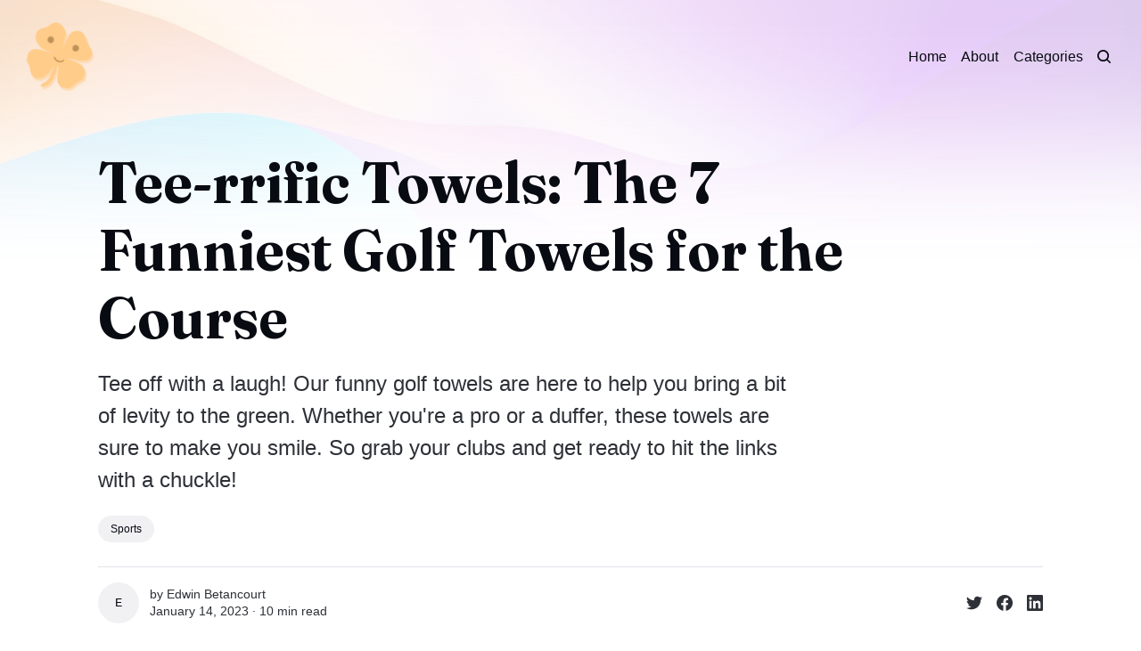

--- FILE ---
content_type: text/html; charset=utf-8
request_url: https://luckslist.com/funny-golf-towels/
body_size: 14571
content:
<!DOCTYPE html>
<html lang="en">
	<head>
		<meta charset="utf-8">
		<meta http-equiv="X-UA-Compatible" content="IE=edge">
		<title>Tee-rrific Towels: The 7 Funniest Golf Towels for the Course</title>
		<meta name="HandheldFriendly" content="True">
		<meta name="viewport" content="width=device-width, initial-scale=1">
		

<link rel="preconnect" href="https://fonts.googleapis.com"> 
<link rel="preconnect" href="https://fonts.gstatic.com" crossorigin>
<link rel="preload" as="style" href="https://fonts.googleapis.com/css2?family=Fraunces:ital,opsz,wght@0,9..144,350;0,9..144,680;1,9..144,350;1,9..144,680&display=swap">
<link rel="stylesheet" href="https://fonts.googleapis.com/css2?family=Fraunces:ital,opsz,wght@0,9..144,350;0,9..144,680;1,9..144,350;1,9..144,680&display=swap">
















		<link rel="stylesheet" type="text/css" href="https://luckslist.com/assets/css/screen.css?v=73d12d1579">
		<style>
:root {
	--font-family-one: 'Fraunces', serif;
	--font-weight-one-light: 350;
	--font-weight-one-bold: 680;
}
</style>

		<script>
		/* getContrast.js
		––––––––––––––––––––––––––––––––––––––––––––––––––––
		Website : vanillajstoolkit.com/helpers/getcontrast/
		Authors : Chris Ferdinandi & Brian Suda
		License : MIT
		–––––––––––––––––––––––––––––––––––––––––––––––––––– */
		function getContrast(t){"use strict";return"#"===t.slice(0,1)&&(t=t.slice(1)),3===t.length&&(t=t.split("").map(function(t){return t+t}).join("")),(299*parseInt(t.substr(0,2),16)+587*parseInt(t.substr(2,2),16)+114*parseInt(t.substr(4,2),16))/1000>=128?"no-white-text":"is-white-text"}
		</script>
		<meta name="description" content="Tee off with a laugh! Our funny golf towels are here to help you bring a bit of levity to the green. Whether you&#x27;re a pro or a duffer, these towels are sure to make you smile. So grab your clubs and get ready to hit the links with a chuckle!">
    <link rel="icon" href="https://luckslist.com/content/images/size/w256h256/2022/10/Luck-1.png" type="image/png">
    <link rel="canonical" href="https://luckslist.com/funny-golf-towels/">
    <meta name="referrer" content="no-referrer-when-downgrade">
    
    <meta property="og:site_name" content="LucksList">
    <meta property="og:type" content="article">
    <meta property="og:title" content="Tee-rrific Towels: The 7 Funniest Golf Towels for the Course">
    <meta property="og:description" content="Tee off with a laugh! Our funny golf towels are here to help you bring a bit of levity to the green. Whether you&#x27;re a pro or a duffer, these towels are sure to make you smile. So grab your clubs and get ready to hit the links with a chuckle!">
    <meta property="og:url" content="https://luckslist.com/funny-golf-towels/">
    <meta property="og:image" content="https://luckslist.com/content/images/size/w1200/2023/01/funny-golf-towel-pic.jpg">
    <meta property="article:published_time" content="2023-01-15T03:02:24.000Z">
    <meta property="article:modified_time" content="2023-01-15T22:17:44.000Z">
    <meta property="article:tag" content="Sports">
    
    <meta property="article:publisher" content="https://www.facebook.com/luckslist">
    <meta name="twitter:card" content="summary_large_image">
    <meta name="twitter:title" content="Tee-rrific Towels: The 7 Funniest Golf Towels for the Course">
    <meta name="twitter:description" content="Tee off with a laugh! Our funny golf towels are here to help you bring a bit of levity to the green. Whether you&#x27;re a pro or a duffer, these towels are sure to make you smile. So grab your clubs and get ready to hit the links with a chuckle!">
    <meta name="twitter:url" content="https://luckslist.com/funny-golf-towels/">
    <meta name="twitter:image" content="https://luckslist.com/content/images/size/w1200/2023/01/funny-golf-towel-pic.jpg">
    <meta name="twitter:label1" content="Written by">
    <meta name="twitter:data1" content="Edwin Betancourt">
    <meta name="twitter:label2" content="Filed under">
    <meta name="twitter:data2" content="Sports">
    <meta name="twitter:site" content="@luckslist">
    <meta property="og:image:width" content="1200">
    <meta property="og:image:height" content="675">
    
    <script type="application/ld+json">
{
    "@context": "https://schema.org",
    "@type": "Article",
    "publisher": {
        "@type": "Organization",
        "name": "LucksList",
        "url": "https://luckslist.com/",
        "logo": {
            "@type": "ImageObject",
            "url": "https://luckslist.com/content/images/2022/10/Luck-2.png",
            "width": 60,
            "height": 60
        }
    },
    "author": {
        "@type": "Person",
        "name": "Edwin Betancourt",
        "url": "https://luckslist.com/author/edwin/",
        "sameAs": []
    },
    "headline": "Tee-rrific Towels: The 7 Funniest Golf Towels for the Course",
    "url": "https://luckslist.com/funny-golf-towels/",
    "datePublished": "2023-01-15T03:02:24.000Z",
    "dateModified": "2023-01-15T22:17:44.000Z",
    "image": {
        "@type": "ImageObject",
        "url": "https://luckslist.com/content/images/size/w1200/2023/01/funny-golf-towel-pic.jpg",
        "width": 1200,
        "height": 675
    },
    "keywords": "Sports",
    "description": "Tee off with a laugh! Our funny golf towels are here to help you bring a bit of levity to the green. Whether you&#x27;re a pro or a duffer, these towels are sure to make you smile. So grab your clubs and get ready to hit the links with a chuckle!",
    "mainEntityOfPage": "https://luckslist.com/funny-golf-towels/"
}
    </script>

    <meta name="generator" content="Ghost 6.12">
    <link rel="alternate" type="application/rss+xml" title="LucksList" href="https://luckslist.com/rss/">
    
    <script defer src="https://cdn.jsdelivr.net/ghost/sodo-search@~1.8/umd/sodo-search.min.js" data-key="93c6ebe5b88e1a13aa737c553f" data-styles="https://cdn.jsdelivr.net/ghost/sodo-search@~1.8/umd/main.css" data-sodo-search="https://luckslist.ghost.io/" data-locale="en" crossorigin="anonymous"></script>
    
    <link href="https://luckslist.com/webmentions/receive/" rel="webmention">
    <script defer src="/public/cards.min.js?v=73d12d1579"></script>
    <link rel="stylesheet" type="text/css" href="/public/cards.min.css?v=73d12d1579">
    <script defer src="/public/ghost-stats.min.js?v=73d12d1579" data-stringify-payload="false" data-datasource="analytics_events" data-storage="localStorage" data-host="https://luckslist.com/.ghost/analytics/api/v1/page_hit"  tb_site_uuid="e1011c0a-e95c-4114-b27d-384af2276483" tb_post_uuid="b116b93f-eb8d-4084-90c5-160cfb7611f7" tb_post_type="post" tb_member_uuid="undefined" tb_member_status="undefined"></script><style>:root {--ghost-accent-color: #ffcc8a;}</style>
    <!-- Global site tag (gtag.js) - Google Analytics -->
<script async src="https://www.googletagmanager.com/gtag/js?id=G-Y574V57RDS"></script>
<script>
  window.dataLayer = window.dataLayer || [];
  function gtag(){dataLayer.push(arguments);}
  gtag('js', new Date());

  gtag('config', 'G-Y574V57RDS');
</script>

<style>
:root {
   --height-logo-header: 80px;
   --height-logo-footer: 80px;
}
</style>
	</head>
	<body class="post-template tag-sports">
		<script>!function(){"use strict";const t=document.body,o=getComputedStyle(t).getPropertyValue("--ghost-accent-color").trim();o&&t.classList.add(getContrast(o))}();</script>
		<div class="global-wrap">
			<div class="global-cover" style="background-image:url(https://images.unsplash.com/photo-1618005182384-a83a8bd57fbe?crop=entropy&cs=tinysrgb&fit=max&fm=jpg&ixid=MnwxMTc3M3wwfDF8c2VhcmNofDIxfHxncmFkaWVudCUyMGJhY2tncm91bmR8ZW58MHx8fHwxNjcwMzQ3NDI4&ixlib=rb-4.0.3&q=80&w=1600)"></div>

			<div class="global-content">
				<header class="header-section">
	<div class="header-wrap">
		<div class="header-logo global-logo is-header">	<a href="https://luckslist.com" class="is-logo"><img src="https://luckslist.com/content/images/2022/10/Luck-2.png" alt="LucksList home"></a>
</div>
		<div class="header-nav">
			<span class="header-search search-open is-mobile" data-ghost-search><svg role="img" viewBox="0 0 24 24" xmlns="http://www.w3.org/2000/svg"><path d="M16.877 18.456l5.01 5.011c.208.197.484.308.771.308a1.118 1.118 0 00.809-1.888l-5.011-5.01c3.233-4.022 2.983-9.923-.746-13.654l-.291-.29a.403.403 0 00-.095-.075C13.307-.77 7.095-.649 3.223 3.223c-3.997 3.998-3.997 10.489 0 14.485 3.731 3.731 9.633 3.981 13.654.748zm-.784-13.617a7.96 7.96 0 010 11.254 7.961 7.961 0 01-11.253 0 7.96 7.96 0 010-11.254 7.961 7.961 0 0111.253 0z"/></svg>
</span>
			<input id="toggle" class="header-checkbox" type="checkbox">
			<label class="header-toggle" for="toggle">
				<span>
					<span class="bar"></span>
					<span class="bar"></span>
					<span class="bar"></span>
				</span>
			</label>
			<nav class="is-right">
<ul>
	<li><a href="https://luckslist.com/">Home</a></li>
	<li><a href="https://luckslist.com/about/">About</a></li>
	<li><a href="https://luckslist.com/categories/">Categories</a></li>
</ul>
<ul>
	<li class="header-search search-open is-desktop" data-ghost-search><svg role="img" viewBox="0 0 24 24" xmlns="http://www.w3.org/2000/svg"><path d="m16.822 18.813 4.798 4.799c.262.248.61.388.972.388.772-.001 1.407-.637 1.407-1.409 0-.361-.139-.709-.387-.971l-4.799-4.797c3.132-4.108 2.822-10.005-.928-13.756l-.007-.007-.278-.278a.6985.6985 0 0 0-.13-.107C13.36-1.017 7.021-.888 3.066 3.067c-4.088 4.089-4.088 10.729 0 14.816 3.752 3.752 9.65 4.063 13.756.93Zm-.965-13.719c2.95 2.953 2.95 7.81 0 10.763-2.953 2.949-7.809 2.949-10.762 0-2.951-2.953-2.951-7.81 0-10.763 2.953-2.95 7.809-2.95 10.762 0Z"/></svg>
</li>
	</ul>
</nav>
		</div>
	</div>

<script type="application/ld+json">
{
  "@context": "https://schema.org",
  "@type": "Organization",
  "name": "LucksList",
  "url": "https://luckslist.com/",
  "logo": "https://luckslist.com/content/images/2022/10/Luck-2.png",
  "sameAs": [
    "https://www.facebook.com/luckslist",
    "https://twitter.com/ghost"
  ]
}
</script>


</header>				<main class="global-main">
					<progress class="post-progress"></progress>
<article class="post-section is-sidebar">
	<div class="post-header">
	<div class="post-header-wrap global-padding">
		<div class="post-header-content">
			
			<h1 class="post-title global-title">Tee-rrific Towels: The 7 Funniest Golf Towels for the Course</h1>
			<p class="post-excerpt global-excerpt">Tee off with a laugh! Our funny golf towels are here to help you bring a bit of levity to the green. Whether you&#x27;re a pro or a duffer, these towels are sure to make you smile. So grab your clubs and get ready to hit the links with a chuckle!</p>
			<div class="post-tags global-tags"><a href="/tag/sports/">Sports</a></div>
			<div class="post-meta-wrap">
				<div class="global-meta is-full-meta is-post">
	<div class="global-meta-wrap">
		<div>
			<div class="global-meta-avatar">
				<a href="/author/edwin/" class="global-link" title="Edwin Betancourt"></a>
				<span>Edwin Betancourt</span>
			</div>
		</div>
	</div>
	<div class="global-meta-content">
		<div>
			by
			<a href="/author/edwin/">Edwin Betancourt</a>
		</div>
		<time datetime="2023-01-14"><span>January 14, 2023 ∙ </span>10 min read</time>
	</div>
</div>
					<div class="post-share-wrap">
		<a href="https://twitter.com/intent/tweet?text=Tee-rrific%20Towels%3A%20The%207%20Funniest%20Golf%20Towels%20for%20the%20Course&amp;url=https://luckslist.com/funny-golf-towels/" target="_blank" rel="noopener" aria-label="Share on Twitter"><svg role="img" viewBox="0 0 24 24" xmlns="http://www.w3.org/2000/svg"><path d="M23.954 4.569c-.885.389-1.83.654-2.825.775 1.014-.611 1.794-1.574 2.163-2.723-.951.555-2.005.959-3.127 1.184-.896-.959-2.173-1.559-3.591-1.559-2.717 0-4.92 2.203-4.92 4.917 0 .39.045.765.127 1.124C7.691 8.094 4.066 6.13 1.64 3.161c-.427.722-.666 1.561-.666 2.475 0 1.71.87 3.213 2.188 4.096-.807-.026-1.566-.248-2.228-.616v.061c0 2.385 1.693 4.374 3.946 4.827-.413.111-.849.171-1.296.171-.314 0-.615-.03-.916-.086.631 1.953 2.445 3.377 4.604 3.417-1.68 1.319-3.809 2.105-6.102 2.105-.39 0-.779-.023-1.17-.067 2.189 1.394 4.768 2.209 7.557 2.209 9.054 0 13.999-7.496 13.999-13.986 0-.209 0-.42-.015-.63.961-.689 1.8-1.56 2.46-2.548l-.047-.02z"/></svg></a>
		<a href="https://www.facebook.com/sharer/sharer.php?u=https://luckslist.com/funny-golf-towels/" target="_blank" rel="noopener" aria-label="Share on Facebook"><svg role="img" viewBox="0 0 24 24" xmlns="http://www.w3.org/2000/svg"><path d="M23.9981 11.9991C23.9981 5.37216 18.626 0 11.9991 0C5.37216 0 0 5.37216 0 11.9991C0 17.9882 4.38789 22.9522 10.1242 23.8524V15.4676H7.07758V11.9991H10.1242V9.35553C10.1242 6.34826 11.9156 4.68714 14.6564 4.68714C15.9692 4.68714 17.3424 4.92149 17.3424 4.92149V7.87439H15.8294C14.3388 7.87439 13.8739 8.79933 13.8739 9.74824V11.9991H17.2018L16.6698 15.4676H13.8739V23.8524C19.6103 22.9522 23.9981 17.9882 23.9981 11.9991Z"/></svg></a>
		<a href="https://www.linkedin.com/shareArticle?mini=true&amp;title=Tee-rrific%20Towels%3A%20The%207%20Funniest%20Golf%20Towels%20for%20the%20Course&amp;url=https://luckslist.com/funny-golf-towels/" target="_blank" rel="noopener" aria-label="Share on Linkedin"><svg role="img" viewBox="0 0 24 24" xmlns="http://www.w3.org/2000/svg"><path d="M20.447 20.452h-3.554v-5.569c0-1.328-.027-3.037-1.852-3.037-1.853 0-2.136 1.445-2.136 2.939v5.667H9.351V9h3.414v1.561h.046c.477-.9 1.637-1.85 3.37-1.85 3.601 0 4.267 2.37 4.267 5.455v6.286zM5.337 7.433c-1.144 0-2.063-.926-2.063-2.065 0-1.138.92-2.063 2.063-2.063 1.14 0 2.064.925 2.064 2.063 0 1.139-.925 2.065-2.064 2.065zm1.782 13.019H3.555V9h3.564v11.452zM22.225 0H1.771C.792 0 0 .774 0 1.729v20.542C0 23.227.792 24 1.771 24h20.451C23.2 24 24 23.227 24 22.271V1.729C24 .774 23.2 0 22.222 0h.003z"/></svg></a>
	</div>
			</div>
		</div>
	</div>
</div>	<div class="post-wrap global-padding">
		<div class="post-sidebar">
						</div>
		<div class="post-content">
			<h3 id="are-you-looking-for-a-way-to-stand-out-on-the-golf-course">Are you looking for a way to stand out on the golf course?</h3><p>Look no further than funny golf towels! These humorous towels are the perfect way to add a bit of personality to your golf game. With a range of fun designs, you’re sure to find the perfect "<a href="https://www.golfoften.com/golf-towel/">for you golf towel</a>". Whether you’re looking for a hilarious gag or a subtle joke, these fun golf towels make a great addition to your golf bag.</p><p>Not only do these towels look great, but they also keep you cool and dry on the course. With a lightweight, super-absorbent fabric, you can stay comfortable and dry no matter how hot it gets. Plus, they’re designed to last, so you won’t have to worry about them fraying or fading after a few rounds.</p><p>It can be hard to find the perfect funny golf towel because there are so many different designs and brands available. How do you know which one will give you the best value for your money? The stores below sell quality products and Amazon Prime customers receive free shipping.</p><p><em>We trust that you'll find your best funny golf towels from the list we've researched for you below. All of these products have been hand-picked by our editors, and we won't recommend something we wouldn't use ourselves. Some may even be items that we already use! We may receive a small compensation (at no cost to you) if you decide to buy something (that's how we keep the lights on). Some reviews have been edited for length and clarity. Have fun searching for your next fav product!</em></p><p>So, if you want to buy a funny golf towel as a gift or for yourself, but don't know which one to choose.</p><p>Our team of experts has read thousands of reviews on Amazon to find the best funny golf towels for your needs. We've done all the hard work so that you can easily find and purchase the perfect gift for you or your favorite golfer.</p><h3 id="shankitgolf-funny-golf-towel"><a href="https://amzn.to/3QMPtHC" rel="noopener noreferrer"><u>SHANKITGOLF Funny Golf Towel</u></a></h3><div class="kg-card kg-product-card"><div class="kg-product-card-container"><img src="https://luckslist.com/content/images/2023/01/SHANKITGOLF-Funny-Golf-Towel.jpg" width="1000" height="1000" srcset="https://luckslist.com/content/images/size/w600/2023/01/SHANKITGOLF-Funny-Golf-Towel.jpg 600w, https://luckslist.com/content/images/2023/01/SHANKITGOLF-Funny-Golf-Towel.jpg 1000w" sizes="(min-width: 720px) 720px" class="kg-product-card-image" loading="lazy" /><div class="kg-product-card-title-container"><h4 class="kg-product-card-title"><strong>Best for Men</strong></h4></div><div class="kg-product-card-rating"><span class="kg-product-card-rating-active kg-product-card-rating-star"><svg xmlns="http://www.w3.org/2000/svg" viewBox="0 0 24 24"><path d="M12.729,1.2l3.346,6.629,6.44.638a.805.805,0,0,1,.5,1.374l-5.3,5.253,1.965,7.138a.813.813,0,0,1-1.151.935L12,19.934,5.48,23.163a.813.813,0,0,1-1.151-.935L6.294,15.09.99,9.837a.805.805,0,0,1,.5-1.374l6.44-.638L11.271,1.2A.819.819,0,0,1,12.729,1.2Z"/></svg></span><span class="kg-product-card-rating-active kg-product-card-rating-star"><svg xmlns="http://www.w3.org/2000/svg" viewBox="0 0 24 24"><path d="M12.729,1.2l3.346,6.629,6.44.638a.805.805,0,0,1,.5,1.374l-5.3,5.253,1.965,7.138a.813.813,0,0,1-1.151.935L12,19.934,5.48,23.163a.813.813,0,0,1-1.151-.935L6.294,15.09.99,9.837a.805.805,0,0,1,.5-1.374l6.44-.638L11.271,1.2A.819.819,0,0,1,12.729,1.2Z"/></svg></span><span class="kg-product-card-rating-active kg-product-card-rating-star"><svg xmlns="http://www.w3.org/2000/svg" viewBox="0 0 24 24"><path d="M12.729,1.2l3.346,6.629,6.44.638a.805.805,0,0,1,.5,1.374l-5.3,5.253,1.965,7.138a.813.813,0,0,1-1.151.935L12,19.934,5.48,23.163a.813.813,0,0,1-1.151-.935L6.294,15.09.99,9.837a.805.805,0,0,1,.5-1.374l6.44-.638L11.271,1.2A.819.819,0,0,1,12.729,1.2Z"/></svg></span><span class="kg-product-card-rating-active kg-product-card-rating-star"><svg xmlns="http://www.w3.org/2000/svg" viewBox="0 0 24 24"><path d="M12.729,1.2l3.346,6.629,6.44.638a.805.805,0,0,1,.5,1.374l-5.3,5.253,1.965,7.138a.813.813,0,0,1-1.151.935L12,19.934,5.48,23.163a.813.813,0,0,1-1.151-.935L6.294,15.09.99,9.837a.805.805,0,0,1,.5-1.374l6.44-.638L11.271,1.2A.819.819,0,0,1,12.729,1.2Z"/></svg></span><span class="kg-product-card-rating-active kg-product-card-rating-star"><svg xmlns="http://www.w3.org/2000/svg" viewBox="0 0 24 24"><path d="M12.729,1.2l3.346,6.629,6.44.638a.805.805,0,0,1,.5,1.374l-5.3,5.253,1.965,7.138a.813.813,0,0,1-1.151.935L12,19.934,5.48,23.163a.813.813,0,0,1-1.151-.935L6.294,15.09.99,9.837a.805.805,0,0,1,.5-1.374l6.44-.638L11.271,1.2A.819.819,0,0,1,12.729,1.2Z"/></svg></span></div><div class="kg-product-card-description"><p><a href="https://amzn.to/3QMPtHC" rel="noopener noreferrer"><u>SHANKITGOLF Funny Golf Towel</u></a></p></div><a href="https://amzn.to/3QMPtHC" class="kg-product-card-button kg-product-card-btn-accent" target="_blank" rel="noopener noreferrer"><span>Check Price on Amazon!</span></a></div></div><h3 id="why-we-love-it"><strong>Why We Love It</strong></h3><p>SHANKITGOLF's Funny Golf Towel is the perfect way to add a bit of humor and personality to your golf game. With its bright and bold designs, this funny golf towel will stand out on the course and let everyone know you're there to have a good time.</p><p>Plus, the towel is made from high quality Waffle Microfiber, so you can use it to clean your clubs and keep them looking like new.</p><h3 id="what-you-should-know"><strong>What You Should Know</strong></h3><p>The SHANKITGOLF Funny Golf Towel is 14 by 18 inches, making it the perfect size for any golf bag. It also comes with a clip to attach the towel to your bag, so you won't have to worry about it coming off during travel.</p><p>Plus, the high strength and sturdy construction ensures that it won't break off your bag. So order yours today and let everyone know you're ready to have a good time on the course!</p><h3 id="funny-golf-towel-for-men-woman"><a href="https://amzn.to/3w1UXVp" rel="noopener noreferrer"><u>Funny Golf Towel for Men &amp; Woman</u></a></h3><div class="kg-card kg-product-card"><div class="kg-product-card-container"><img src="https://luckslist.com/content/images/2023/01/Funny-Golf-Towel-for-Men---Woman.jpg" width="1000" height="1000" srcset="https://luckslist.com/content/images/size/w600/2023/01/Funny-Golf-Towel-for-Men---Woman.jpg 600w, https://luckslist.com/content/images/2023/01/Funny-Golf-Towel-for-Men---Woman.jpg 1000w" sizes="(min-width: 720px) 720px" class="kg-product-card-image" loading="lazy" /><div class="kg-product-card-title-container"><h4 class="kg-product-card-title"><strong>Best for Men and Women</strong></h4></div><div class="kg-product-card-rating"><span class="kg-product-card-rating-active kg-product-card-rating-star"><svg xmlns="http://www.w3.org/2000/svg" viewBox="0 0 24 24"><path d="M12.729,1.2l3.346,6.629,6.44.638a.805.805,0,0,1,.5,1.374l-5.3,5.253,1.965,7.138a.813.813,0,0,1-1.151.935L12,19.934,5.48,23.163a.813.813,0,0,1-1.151-.935L6.294,15.09.99,9.837a.805.805,0,0,1,.5-1.374l6.44-.638L11.271,1.2A.819.819,0,0,1,12.729,1.2Z"/></svg></span><span class="kg-product-card-rating-active kg-product-card-rating-star"><svg xmlns="http://www.w3.org/2000/svg" viewBox="0 0 24 24"><path d="M12.729,1.2l3.346,6.629,6.44.638a.805.805,0,0,1,.5,1.374l-5.3,5.253,1.965,7.138a.813.813,0,0,1-1.151.935L12,19.934,5.48,23.163a.813.813,0,0,1-1.151-.935L6.294,15.09.99,9.837a.805.805,0,0,1,.5-1.374l6.44-.638L11.271,1.2A.819.819,0,0,1,12.729,1.2Z"/></svg></span><span class="kg-product-card-rating-active kg-product-card-rating-star"><svg xmlns="http://www.w3.org/2000/svg" viewBox="0 0 24 24"><path d="M12.729,1.2l3.346,6.629,6.44.638a.805.805,0,0,1,.5,1.374l-5.3,5.253,1.965,7.138a.813.813,0,0,1-1.151.935L12,19.934,5.48,23.163a.813.813,0,0,1-1.151-.935L6.294,15.09.99,9.837a.805.805,0,0,1,.5-1.374l6.44-.638L11.271,1.2A.819.819,0,0,1,12.729,1.2Z"/></svg></span><span class="kg-product-card-rating-active kg-product-card-rating-star"><svg xmlns="http://www.w3.org/2000/svg" viewBox="0 0 24 24"><path d="M12.729,1.2l3.346,6.629,6.44.638a.805.805,0,0,1,.5,1.374l-5.3,5.253,1.965,7.138a.813.813,0,0,1-1.151.935L12,19.934,5.48,23.163a.813.813,0,0,1-1.151-.935L6.294,15.09.99,9.837a.805.805,0,0,1,.5-1.374l6.44-.638L11.271,1.2A.819.819,0,0,1,12.729,1.2Z"/></svg></span><span class="kg-product-card-rating-active kg-product-card-rating-star"><svg xmlns="http://www.w3.org/2000/svg" viewBox="0 0 24 24"><path d="M12.729,1.2l3.346,6.629,6.44.638a.805.805,0,0,1,.5,1.374l-5.3,5.253,1.965,7.138a.813.813,0,0,1-1.151.935L12,19.934,5.48,23.163a.813.813,0,0,1-1.151-.935L6.294,15.09.99,9.837a.805.805,0,0,1,.5-1.374l6.44-.638L11.271,1.2A.819.819,0,0,1,12.729,1.2Z"/></svg></span></div><div class="kg-product-card-description"><p><a href="https://amzn.to/3w1UXVp" rel="noopener noreferrer"><u>Funny Golf Towel for Men &amp; Woman</u></a></p></div><a href="https://amzn.to/3w1UXVp" class="kg-product-card-button kg-product-card-btn-accent" target="_blank" rel="noopener noreferrer"><span>Check Price on Amazon!</span></a></div></div><h3 id="why-we-love-it-1"><strong>Why We Love It</strong></h3><p>The Funny Golf Towel for Men &amp; Woman is the perfect gift for the avid golfer in your life. With its unique design and creative patterns, this towel is sure to turn heads on the golf course.</p><p>The microfiber waffle construction is fast-drying, softer, lighter, and more absorbent than cotton, making it ideal for removing dirt, sand, and grass from your clubs and balls.</p><p>Plus, it comes with a trifold center grommet and a heavy duty carabiner clip to attach to your golf bag, so you'll never have to worry about it slipping away.</p><h3 id="what-you-should-know-1"><strong>What You Should Know</strong></h3><p>When it comes to the Funny Golf Towel for Men &amp; Women, you can rest assured knowing you're getting a premium product. The towel is crafted with durable microfiber waffle material that won't fade or wear out over time.</p><p>Plus, it's machine washable and measures 15.75 inches by 23.62 inches, so it's the perfect size for any golf bag. And if you're not completely satisfied with your purchase, you can always take advantage of our "Love It or Your Money Back" guarantee.</p><h3 id="3-pack-funny-golf-towel-embroidered-golf-towels"><a href="https://amzn.to/3Wbv007" rel="noopener noreferrer"><u>3 Pack Funny Golf Towel Embroidered Golf Towels</u></a></h3><div class="kg-card kg-product-card"><div class="kg-product-card-container"><img src="https://luckslist.com/content/images/2023/01/3-Pack-Funny-Golf-Towel-Embroidered-Golf-Towels.jpg" width="1000" height="1000" srcset="https://luckslist.com/content/images/size/w600/2023/01/3-Pack-Funny-Golf-Towel-Embroidered-Golf-Towels.jpg 600w, https://luckslist.com/content/images/2023/01/3-Pack-Funny-Golf-Towel-Embroidered-Golf-Towels.jpg 1000w" sizes="(min-width: 720px) 720px" class="kg-product-card-image" loading="lazy" /><div class="kg-product-card-title-container"><h4 class="kg-product-card-title"><strong>Best for Golf Gift Variety</strong></h4></div><div class="kg-product-card-rating"><span class="kg-product-card-rating-active kg-product-card-rating-star"><svg xmlns="http://www.w3.org/2000/svg" viewBox="0 0 24 24"><path d="M12.729,1.2l3.346,6.629,6.44.638a.805.805,0,0,1,.5,1.374l-5.3,5.253,1.965,7.138a.813.813,0,0,1-1.151.935L12,19.934,5.48,23.163a.813.813,0,0,1-1.151-.935L6.294,15.09.99,9.837a.805.805,0,0,1,.5-1.374l6.44-.638L11.271,1.2A.819.819,0,0,1,12.729,1.2Z"/></svg></span><span class="kg-product-card-rating-active kg-product-card-rating-star"><svg xmlns="http://www.w3.org/2000/svg" viewBox="0 0 24 24"><path d="M12.729,1.2l3.346,6.629,6.44.638a.805.805,0,0,1,.5,1.374l-5.3,5.253,1.965,7.138a.813.813,0,0,1-1.151.935L12,19.934,5.48,23.163a.813.813,0,0,1-1.151-.935L6.294,15.09.99,9.837a.805.805,0,0,1,.5-1.374l6.44-.638L11.271,1.2A.819.819,0,0,1,12.729,1.2Z"/></svg></span><span class="kg-product-card-rating-active kg-product-card-rating-star"><svg xmlns="http://www.w3.org/2000/svg" viewBox="0 0 24 24"><path d="M12.729,1.2l3.346,6.629,6.44.638a.805.805,0,0,1,.5,1.374l-5.3,5.253,1.965,7.138a.813.813,0,0,1-1.151.935L12,19.934,5.48,23.163a.813.813,0,0,1-1.151-.935L6.294,15.09.99,9.837a.805.805,0,0,1,.5-1.374l6.44-.638L11.271,1.2A.819.819,0,0,1,12.729,1.2Z"/></svg></span><span class="kg-product-card-rating-active kg-product-card-rating-star"><svg xmlns="http://www.w3.org/2000/svg" viewBox="0 0 24 24"><path d="M12.729,1.2l3.346,6.629,6.44.638a.805.805,0,0,1,.5,1.374l-5.3,5.253,1.965,7.138a.813.813,0,0,1-1.151.935L12,19.934,5.48,23.163a.813.813,0,0,1-1.151-.935L6.294,15.09.99,9.837a.805.805,0,0,1,.5-1.374l6.44-.638L11.271,1.2A.819.819,0,0,1,12.729,1.2Z"/></svg></span><span class="kg-product-card-rating-active kg-product-card-rating-star"><svg xmlns="http://www.w3.org/2000/svg" viewBox="0 0 24 24"><path d="M12.729,1.2l3.346,6.629,6.44.638a.805.805,0,0,1,.5,1.374l-5.3,5.253,1.965,7.138a.813.813,0,0,1-1.151.935L12,19.934,5.48,23.163a.813.813,0,0,1-1.151-.935L6.294,15.09.99,9.837a.805.805,0,0,1,.5-1.374l6.44-.638L11.271,1.2A.819.819,0,0,1,12.729,1.2Z"/></svg></span></div><div class="kg-product-card-description"><p><a href="https://amzn.to/3Wbv007" rel="noopener noreferrer"><u>3 Pack Funny Golf Towel Embroidered Golf Towels</u></a></p></div><a href="https://amzn.to/3Wbv007" class="kg-product-card-button kg-product-card-btn-accent" target="_blank" rel="noopener noreferrer"><span>Check Price on Amazon!</span></a></div></div><h3 id="why-we-love-it-2"><strong>Why We Love It</strong></h3><p>Golfers everywhere will love these funny golf towels! They come in a three pack, with each towel embroidered with a unique and funny phrase. The phrases are sure to make your golfing friends chuckle, and the towels are sure to <a href="https://www.golfoften.com/best-golf-grips-for-sweaty-hands/">come in handy on the course.</a></p><p>They are made of quality microfiber material, which ensures that they are durable and able to absorb dirt, grass, and sand. Plus, they are conveniently sized at 16 x 24 inches and come with a central grommet and buckle clip, making them easy to attach to your golf bag.</p><h3 id="what-you-should-know-2"><strong>What You Should Know</strong></h3><p>These funny golf towels are the perfect gift for the golfers in your life. Whether you are looking for a Father’s Day gift, a birthday present, or a stocking stuffer, these towels are sure to be a hit. They are available in three colors - black, gray, and blue - so you can choose the one that best suits your recipient.</p><p>The microfiber material is also washable and highly absorbent, so your recipient can use the towels time and time again. With these towels, your golfing friends are sure to be prepared for any course.</p><h3 id="wolf-golf-towelsfunny-golf-towel"><a href="https://amzn.to/3Wg9dUW" rel="noopener noreferrer"><u>Wolf Golf Towels - Funny Golf Towel</u></a></h3><div class="kg-card kg-product-card"><div class="kg-product-card-container"><img src="https://luckslist.com/content/images/2023/01/Wolf-Golf-Towels---Funny-Golf-Towel.jpg" width="1000" height="1000" srcset="https://luckslist.com/content/images/size/w600/2023/01/Wolf-Golf-Towels---Funny-Golf-Towel.jpg 600w, https://luckslist.com/content/images/2023/01/Wolf-Golf-Towels---Funny-Golf-Towel.jpg 1000w" sizes="(min-width: 720px) 720px" class="kg-product-card-image" loading="lazy" /><div class="kg-product-card-title-container"><h4 class="kg-product-card-title"><strong>Best for Multiple Cleaning Uses</strong></h4></div><div class="kg-product-card-rating"><span class="kg-product-card-rating-active kg-product-card-rating-star"><svg xmlns="http://www.w3.org/2000/svg" viewBox="0 0 24 24"><path d="M12.729,1.2l3.346,6.629,6.44.638a.805.805,0,0,1,.5,1.374l-5.3,5.253,1.965,7.138a.813.813,0,0,1-1.151.935L12,19.934,5.48,23.163a.813.813,0,0,1-1.151-.935L6.294,15.09.99,9.837a.805.805,0,0,1,.5-1.374l6.44-.638L11.271,1.2A.819.819,0,0,1,12.729,1.2Z"/></svg></span><span class="kg-product-card-rating-active kg-product-card-rating-star"><svg xmlns="http://www.w3.org/2000/svg" viewBox="0 0 24 24"><path d="M12.729,1.2l3.346,6.629,6.44.638a.805.805,0,0,1,.5,1.374l-5.3,5.253,1.965,7.138a.813.813,0,0,1-1.151.935L12,19.934,5.48,23.163a.813.813,0,0,1-1.151-.935L6.294,15.09.99,9.837a.805.805,0,0,1,.5-1.374l6.44-.638L11.271,1.2A.819.819,0,0,1,12.729,1.2Z"/></svg></span><span class="kg-product-card-rating-active kg-product-card-rating-star"><svg xmlns="http://www.w3.org/2000/svg" viewBox="0 0 24 24"><path d="M12.729,1.2l3.346,6.629,6.44.638a.805.805,0,0,1,.5,1.374l-5.3,5.253,1.965,7.138a.813.813,0,0,1-1.151.935L12,19.934,5.48,23.163a.813.813,0,0,1-1.151-.935L6.294,15.09.99,9.837a.805.805,0,0,1,.5-1.374l6.44-.638L11.271,1.2A.819.819,0,0,1,12.729,1.2Z"/></svg></span><span class="kg-product-card-rating-active kg-product-card-rating-star"><svg xmlns="http://www.w3.org/2000/svg" viewBox="0 0 24 24"><path d="M12.729,1.2l3.346,6.629,6.44.638a.805.805,0,0,1,.5,1.374l-5.3,5.253,1.965,7.138a.813.813,0,0,1-1.151.935L12,19.934,5.48,23.163a.813.813,0,0,1-1.151-.935L6.294,15.09.99,9.837a.805.805,0,0,1,.5-1.374l6.44-.638L11.271,1.2A.819.819,0,0,1,12.729,1.2Z"/></svg></span><span class="kg-product-card-rating-active kg-product-card-rating-star"><svg xmlns="http://www.w3.org/2000/svg" viewBox="0 0 24 24"><path d="M12.729,1.2l3.346,6.629,6.44.638a.805.805,0,0,1,.5,1.374l-5.3,5.253,1.965,7.138a.813.813,0,0,1-1.151.935L12,19.934,5.48,23.163a.813.813,0,0,1-1.151-.935L6.294,15.09.99,9.837a.805.805,0,0,1,.5-1.374l6.44-.638L11.271,1.2A.819.819,0,0,1,12.729,1.2Z"/></svg></span></div><div class="kg-product-card-description"><p><a href="https://amzn.to/3Wg9dUW" rel="noopener noreferrer"><u>Wolf Golf Towels - Funny Golf Towel</u></a></p></div><a href="https://amzn.to/3Wg9dUW" class="kg-product-card-button kg-product-card-btn-accent" target="_blank" rel="noopener noreferrer"><span>Check Price on Amazon!</span></a></div></div><h3 id="why-we-love-it-3"><strong>Why We Love It</strong></h3><p>Golfers, get ready to stand out on the course with Wolf Golf Towels! These personalized golf towels make terrific golf gifts for men and women and are sure to make an impression.</p><p>Wolf Golf Towels have built a reputation for having quality golf towels and satisfied customers. Their towels are made of premium microfiber waffle material that is sure to remove dirt, grass and sand and excel at drying your clubs and balls. Plus, they are professionally embroidered by their detailed and caring staff right here in the USA!</p><h3 id="what-you-should-know-3"><strong>What You Should Know</strong></h3><p>Wolf Golf Towels are 16 x 24 inches with a trifold center grommet and a heavy-duty carabiner clip to attach to your golf bag. Not only are they great for golf, but they also make great gifts for birthdays, Father’s Day, or any other special occasion.</p><h3 id="funny-gifts-for-dadgolf-towel"><a href="https://amzn.to/3k7EwE2" rel="noopener noreferrer"><u>Funny Gifts for Dad,Golf Towel</u></a></h3><div class="kg-card kg-product-card"><div class="kg-product-card-container"><img src="https://luckslist.com/content/images/2023/01/Funny-Gifts-for-Dad-Golf-Towel.jpg" width="1000" height="1000" srcset="https://luckslist.com/content/images/size/w600/2023/01/Funny-Gifts-for-Dad-Golf-Towel.jpg 600w, https://luckslist.com/content/images/2023/01/Funny-Gifts-for-Dad-Golf-Towel.jpg 1000w" sizes="(min-width: 720px) 720px" class="kg-product-card-image" loading="lazy" /><div class="kg-product-card-title-container"><h4 class="kg-product-card-title"><strong>Best for Showing Dad How Much He is Loved</strong></h4></div><div class="kg-product-card-rating"><span class="kg-product-card-rating-active kg-product-card-rating-star"><svg xmlns="http://www.w3.org/2000/svg" viewBox="0 0 24 24"><path d="M12.729,1.2l3.346,6.629,6.44.638a.805.805,0,0,1,.5,1.374l-5.3,5.253,1.965,7.138a.813.813,0,0,1-1.151.935L12,19.934,5.48,23.163a.813.813,0,0,1-1.151-.935L6.294,15.09.99,9.837a.805.805,0,0,1,.5-1.374l6.44-.638L11.271,1.2A.819.819,0,0,1,12.729,1.2Z"/></svg></span><span class="kg-product-card-rating-active kg-product-card-rating-star"><svg xmlns="http://www.w3.org/2000/svg" viewBox="0 0 24 24"><path d="M12.729,1.2l3.346,6.629,6.44.638a.805.805,0,0,1,.5,1.374l-5.3,5.253,1.965,7.138a.813.813,0,0,1-1.151.935L12,19.934,5.48,23.163a.813.813,0,0,1-1.151-.935L6.294,15.09.99,9.837a.805.805,0,0,1,.5-1.374l6.44-.638L11.271,1.2A.819.819,0,0,1,12.729,1.2Z"/></svg></span><span class="kg-product-card-rating-active kg-product-card-rating-star"><svg xmlns="http://www.w3.org/2000/svg" viewBox="0 0 24 24"><path d="M12.729,1.2l3.346,6.629,6.44.638a.805.805,0,0,1,.5,1.374l-5.3,5.253,1.965,7.138a.813.813,0,0,1-1.151.935L12,19.934,5.48,23.163a.813.813,0,0,1-1.151-.935L6.294,15.09.99,9.837a.805.805,0,0,1,.5-1.374l6.44-.638L11.271,1.2A.819.819,0,0,1,12.729,1.2Z"/></svg></span><span class="kg-product-card-rating-active kg-product-card-rating-star"><svg xmlns="http://www.w3.org/2000/svg" viewBox="0 0 24 24"><path d="M12.729,1.2l3.346,6.629,6.44.638a.805.805,0,0,1,.5,1.374l-5.3,5.253,1.965,7.138a.813.813,0,0,1-1.151.935L12,19.934,5.48,23.163a.813.813,0,0,1-1.151-.935L6.294,15.09.99,9.837a.805.805,0,0,1,.5-1.374l6.44-.638L11.271,1.2A.819.819,0,0,1,12.729,1.2Z"/></svg></span><span class="kg-product-card-rating-active kg-product-card-rating-star"><svg xmlns="http://www.w3.org/2000/svg" viewBox="0 0 24 24"><path d="M12.729,1.2l3.346,6.629,6.44.638a.805.805,0,0,1,.5,1.374l-5.3,5.253,1.965,7.138a.813.813,0,0,1-1.151.935L12,19.934,5.48,23.163a.813.813,0,0,1-1.151-.935L6.294,15.09.99,9.837a.805.805,0,0,1,.5-1.374l6.44-.638L11.271,1.2A.819.819,0,0,1,12.729,1.2Z"/></svg></span></div><div class="kg-product-card-description"><p><a href="https://amzn.to/3k7EwE2" rel="noopener noreferrer"><u>Funny Gifts for Dad,Golf Towel</u></a></p></div><a href="https://amzn.to/3k7EwE2" class="kg-product-card-button kg-product-card-btn-accent" target="_blank" rel="noopener noreferrer"><span>Check Price on Amazon!</span></a></div></div><h3 id="why-we-love-it-4">Why We Love It</h3><p>Funny Gifts for Dad: Show your dad how much you love him with this funny golf towel. It's a great way to express your appreciation for him and his passion for golf.</p><p>The towel is embroidered with the phrase "Best Dad By Par" in white thread, making it a cute and funny gift that will make your dad smile. The towel is also made of high-quality microfiber waffle fabric, making it soft and durable for cleaning.</p><h3 id="what-you-should-know-4">What You Should Know</h3><p>Perfect Size and Wash Care: The size of the funny golf towel is 23.62" x 15.74", and the embroidery logo design is approximately 3.5" wide by 4". It's machine washable for easy care and cleaning.</p><p>High Quality Cleaning Design: Our funny golf towel is designed with high-quality microfiber waffle fabric that easily removes dirt, sand, and grass. It also comes with an aluminum clip that conveniently attaches to the golf bag and prevents loose clips and lost towels.</p><h3 id="arsemica-funny-golf-gifts-for-men-women-2-pack"><a href="https://amzn.to/3w4z6g4"><u>Arsemica Funny Golf Gifts for Men &amp; Women</u>, 2 Pack</a></h3><div class="kg-card kg-product-card"><div class="kg-product-card-container"><img src="https://luckslist.com/content/images/2023/01/Arsemica-Funny-Golf-Gifts-for-Men-Women--2-Pack.jpg" width="1000" height="1000" srcset="https://luckslist.com/content/images/size/w600/2023/01/Arsemica-Funny-Golf-Gifts-for-Men-Women--2-Pack.jpg 600w, https://luckslist.com/content/images/2023/01/Arsemica-Funny-Golf-Gifts-for-Men-Women--2-Pack.jpg 1000w" sizes="(min-width: 720px) 720px" class="kg-product-card-image" loading="lazy" /><div class="kg-product-card-title-container"><h4 class="kg-product-card-title">Best for the Joker in Your Life</h4></div><div class="kg-product-card-rating"><span class="kg-product-card-rating-active kg-product-card-rating-star"><svg xmlns="http://www.w3.org/2000/svg" viewBox="0 0 24 24"><path d="M12.729,1.2l3.346,6.629,6.44.638a.805.805,0,0,1,.5,1.374l-5.3,5.253,1.965,7.138a.813.813,0,0,1-1.151.935L12,19.934,5.48,23.163a.813.813,0,0,1-1.151-.935L6.294,15.09.99,9.837a.805.805,0,0,1,.5-1.374l6.44-.638L11.271,1.2A.819.819,0,0,1,12.729,1.2Z"/></svg></span><span class="kg-product-card-rating-active kg-product-card-rating-star"><svg xmlns="http://www.w3.org/2000/svg" viewBox="0 0 24 24"><path d="M12.729,1.2l3.346,6.629,6.44.638a.805.805,0,0,1,.5,1.374l-5.3,5.253,1.965,7.138a.813.813,0,0,1-1.151.935L12,19.934,5.48,23.163a.813.813,0,0,1-1.151-.935L6.294,15.09.99,9.837a.805.805,0,0,1,.5-1.374l6.44-.638L11.271,1.2A.819.819,0,0,1,12.729,1.2Z"/></svg></span><span class="kg-product-card-rating-active kg-product-card-rating-star"><svg xmlns="http://www.w3.org/2000/svg" viewBox="0 0 24 24"><path d="M12.729,1.2l3.346,6.629,6.44.638a.805.805,0,0,1,.5,1.374l-5.3,5.253,1.965,7.138a.813.813,0,0,1-1.151.935L12,19.934,5.48,23.163a.813.813,0,0,1-1.151-.935L6.294,15.09.99,9.837a.805.805,0,0,1,.5-1.374l6.44-.638L11.271,1.2A.819.819,0,0,1,12.729,1.2Z"/></svg></span><span class="kg-product-card-rating-active kg-product-card-rating-star"><svg xmlns="http://www.w3.org/2000/svg" viewBox="0 0 24 24"><path d="M12.729,1.2l3.346,6.629,6.44.638a.805.805,0,0,1,.5,1.374l-5.3,5.253,1.965,7.138a.813.813,0,0,1-1.151.935L12,19.934,5.48,23.163a.813.813,0,0,1-1.151-.935L6.294,15.09.99,9.837a.805.805,0,0,1,.5-1.374l6.44-.638L11.271,1.2A.819.819,0,0,1,12.729,1.2Z"/></svg></span><span class="kg-product-card-rating-active kg-product-card-rating-star"><svg xmlns="http://www.w3.org/2000/svg" viewBox="0 0 24 24"><path d="M12.729,1.2l3.346,6.629,6.44.638a.805.805,0,0,1,.5,1.374l-5.3,5.253,1.965,7.138a.813.813,0,0,1-1.151.935L12,19.934,5.48,23.163a.813.813,0,0,1-1.151-.935L6.294,15.09.99,9.837a.805.805,0,0,1,.5-1.374l6.44-.638L11.271,1.2A.819.819,0,0,1,12.729,1.2Z"/></svg></span></div><div class="kg-product-card-description"><p><a href="https://amzn.to/3w4z6g4"><u>Arsemica Funny Golf Gifts for Men &amp; Women</u>, 2 Pack</a></p></div><a href="https://amzn.to/3w4z6g4" class="kg-product-card-button kg-product-card-btn-accent" target="_blank" rel="noopener noreferrer"><span>Check Price on Amazon!</span></a></div></div><h3 id="why-we-love-it-5"><strong>Why We Love It</strong></h3><p>Arsemica Funny Golf Gifts for Men &amp; Women, 2 Pack is the perfect gift for the joker in your life! These towels are designed with a sense of humor, and they will bring plenty of laughs and conversation to your golf game.</p><h3 id="what-you-should-know-5"><strong>What You Should Know</strong></h3><p>These funny golf custom design towels are the perfect size, and won't touch the ground when hanging. Plus, they are a great décor for your golf bag. With two different sayings, "Talk Birdie to Me" and "Swing Swear Repeat", you'll have everyone laughing with these funny joke golf towels.</p><p>They are made of high-quality polyester and nylon compound silk, making them breathable, soft, and durable. Plus, they are super absorbent, so they generate more spin on the ball, and help you hit better shots with more accuracy and control.</p><h3 id="shankitgolf-funny-golf-towel-1"><a href="https://amzn.to/3Wh44ff" rel="noopener noreferrer"><u>SHANKITGOLF Funny Golf Towel</u></a></h3><div class="kg-card kg-product-card"><div class="kg-product-card-container"><img src="https://luckslist.com/content/images/2023/01/SHANKITGOLF-Funny-Golf-Towel-Golf-Gift-Joke-May-The-Course-Be-with-You.jpg" width="1000" height="1000" srcset="https://luckslist.com/content/images/size/w600/2023/01/SHANKITGOLF-Funny-Golf-Towel-Golf-Gift-Joke-May-The-Course-Be-with-You.jpg 600w, https://luckslist.com/content/images/2023/01/SHANKITGOLF-Funny-Golf-Towel-Golf-Gift-Joke-May-The-Course-Be-with-You.jpg 1000w" sizes="(min-width: 720px) 720px" class="kg-product-card-image" loading="lazy" /><div class="kg-product-card-title-container"><h4 class="kg-product-card-title">Best for Star Wars Fans</h4></div><div class="kg-product-card-rating"><span class="kg-product-card-rating-active kg-product-card-rating-star"><svg xmlns="http://www.w3.org/2000/svg" viewBox="0 0 24 24"><path d="M12.729,1.2l3.346,6.629,6.44.638a.805.805,0,0,1,.5,1.374l-5.3,5.253,1.965,7.138a.813.813,0,0,1-1.151.935L12,19.934,5.48,23.163a.813.813,0,0,1-1.151-.935L6.294,15.09.99,9.837a.805.805,0,0,1,.5-1.374l6.44-.638L11.271,1.2A.819.819,0,0,1,12.729,1.2Z"/></svg></span><span class="kg-product-card-rating-active kg-product-card-rating-star"><svg xmlns="http://www.w3.org/2000/svg" viewBox="0 0 24 24"><path d="M12.729,1.2l3.346,6.629,6.44.638a.805.805,0,0,1,.5,1.374l-5.3,5.253,1.965,7.138a.813.813,0,0,1-1.151.935L12,19.934,5.48,23.163a.813.813,0,0,1-1.151-.935L6.294,15.09.99,9.837a.805.805,0,0,1,.5-1.374l6.44-.638L11.271,1.2A.819.819,0,0,1,12.729,1.2Z"/></svg></span><span class="kg-product-card-rating-active kg-product-card-rating-star"><svg xmlns="http://www.w3.org/2000/svg" viewBox="0 0 24 24"><path d="M12.729,1.2l3.346,6.629,6.44.638a.805.805,0,0,1,.5,1.374l-5.3,5.253,1.965,7.138a.813.813,0,0,1-1.151.935L12,19.934,5.48,23.163a.813.813,0,0,1-1.151-.935L6.294,15.09.99,9.837a.805.805,0,0,1,.5-1.374l6.44-.638L11.271,1.2A.819.819,0,0,1,12.729,1.2Z"/></svg></span><span class="kg-product-card-rating-active kg-product-card-rating-star"><svg xmlns="http://www.w3.org/2000/svg" viewBox="0 0 24 24"><path d="M12.729,1.2l3.346,6.629,6.44.638a.805.805,0,0,1,.5,1.374l-5.3,5.253,1.965,7.138a.813.813,0,0,1-1.151.935L12,19.934,5.48,23.163a.813.813,0,0,1-1.151-.935L6.294,15.09.99,9.837a.805.805,0,0,1,.5-1.374l6.44-.638L11.271,1.2A.819.819,0,0,1,12.729,1.2Z"/></svg></span><span class="kg-product-card-rating-active kg-product-card-rating-star"><svg xmlns="http://www.w3.org/2000/svg" viewBox="0 0 24 24"><path d="M12.729,1.2l3.346,6.629,6.44.638a.805.805,0,0,1,.5,1.374l-5.3,5.253,1.965,7.138a.813.813,0,0,1-1.151.935L12,19.934,5.48,23.163a.813.813,0,0,1-1.151-.935L6.294,15.09.99,9.837a.805.805,0,0,1,.5-1.374l6.44-.638L11.271,1.2A.819.819,0,0,1,12.729,1.2Z"/></svg></span></div><div class="kg-product-card-description"><p><a href="https://amzn.to/3Wh44ff" rel="noopener noreferrer"><u>SHANKITGOLF Funny Golf Towel</u></a></p></div><a href="https://amzn.to/3Wh44ff" class="kg-product-card-button kg-product-card-btn-accent" target="_blank" rel="noopener noreferrer"><span>Check Price on Amazon!</span></a></div></div><h3 id="why-we-love-it-6"><strong>Why We Love It</strong></h3><p>Golf is supposed to be fun right? That's why we love SHANKITGOLF's Funny Golf Towel! It's a great way to show off your sense of humor while also looking great on the course. Plus, the high-quality print and waffle fabric make this towel a must-have for any golfer.</p><h3 id="what-you-should-know-6"><strong>What You Should Know</strong></h3><p>The SHANKITGOLF Funny Golf Towel is not only stylish, but also highly functional. It measures 14x18 inches, making it the perfect size for wiping off clubs, golf balls, and other golfing equipment. Plus, it's machine-washable, so it'll stay looking great for years to come. So why wait? Get your SHANKITGOLF Funny Golf Towel today!</p><h3 id="faqs"><strong>FAQ's</strong></h3><p>It can be hard to find the perfect funny golf towel because there are so many different designs and materials available. How do you know which one will give you the best value for your money and make you look the most stylish on the golf course?</p><p>We've compiled a list of the most frequently asked questions about funny golf towels so you can find the perfect one for you. With our expert advice, you'll be sure to find the perfect funny golf towel that will make you the envy of your golf buddies.</p><div class="kg-card kg-toggle-card" data-kg-toggle-state="close"><div class="kg-toggle-heading"><h4 class="kg-toggle-heading-text"><strong>What towels do pro golfers use?</strong></h4><button class="kg-toggle-card-icon"><svg id="Regular" xmlns="http://www.w3.org/2000/svg" viewBox="0 0 24 24"><path class="cls-1" d="M23.25,7.311,12.53,18.03a.749.749,0,0,1-1.06,0L.75,7.311"/></svg></button></div><div class="kg-toggle-content"><p>Professional golfers typically use towels made from 100% cotton or microfiber. Cotton is a soft and absorbent material that is lightweight and easy to carry.</p><p>Microfiber towels are even more absorbent and are great for drying clubs and grips. They are also more durable and can withstand multiple uses without losing their shape or texture.</p><p>Some golfers also prefer to use funny golf towels that feature humorous designs and slogans to add some personality to their game.</p></div></div><div class="kg-card kg-toggle-card" data-kg-toggle-state="close"><div class="kg-toggle-heading"><h4 class="kg-toggle-heading-text"><strong>Why do golfers wet their towel?</strong></h4><button class="kg-toggle-card-icon"><svg id="Regular" xmlns="http://www.w3.org/2000/svg" viewBox="0 0 24 24"><path class="cls-1" d="M23.25,7.311,12.53,18.03a.749.749,0,0,1-1.06,0L.75,7.311"/></svg></button></div><div class="kg-toggle-content"><p>Golfers wet their towels for a few reasons. First, it helps keep their hands and clubs clean and free of dirt and grime.</p><p>Second, it helps to cool them down in hot weather. Finally, it can help them to get a better grip on the club.</p><p>Wetting the towel also helps to remove any dirt or debris that may have been left on the club face, which can affect the trajectory of the ball.</p></div></div><div class="kg-card kg-toggle-card" data-kg-toggle-state="close"><div class="kg-toggle-heading"><h4 class="kg-toggle-heading-text"><strong>How many towels should be in a golf bag?</strong></h4><button class="kg-toggle-card-icon"><svg id="Regular" xmlns="http://www.w3.org/2000/svg" viewBox="0 0 24 24"><path class="cls-1" d="M23.25,7.311,12.53,18.03a.749.749,0,0,1-1.06,0L.75,7.311"/></svg></button></div><div class="kg-toggle-content"><p>The number of golf towels you should have in your golf bag depends on how often you play and how much dirt and debris is on the course.</p><p>Generally speaking, it's recommended to have at least two towels in your golf bag: one for cleaning your clubs and one for drying your hands. If you play frequently and/or the course you play on is particularly dirty, you may want to have more towels in your bag.</p><p>You may also want to have a separate towel for cleaning your golf ball and one for cleaning your shoes.</p></div></div><div class="kg-card kg-toggle-card" data-kg-toggle-state="close"><div class="kg-toggle-heading"><h4 class="kg-toggle-heading-text"><strong>Are golf towels worth it?</strong></h4><button class="kg-toggle-card-icon"><svg id="Regular" xmlns="http://www.w3.org/2000/svg" viewBox="0 0 24 24"><path class="cls-1" d="M23.25,7.311,12.53,18.03a.749.749,0,0,1-1.06,0L.75,7.311"/></svg></button></div><div class="kg-toggle-content"><p>Golf towels can be accessories to any golfer's bag. Not only do they keep your clubs and hands clean, but they can also provide a bit of extra flair and style to your game.</p><p>Golf towels come in a variety of colors than just the typical white towel. The different styles, and designs, can be used to add a personal touch to your game. They are also great for wiping off sweat, dirt, and other debris that can accumulate on your clubs during a round.</p><p>In addition, golf towels can also be used to store small items such as tees and golf balls. So overall, golf towels are definitely worth it and can be a great addition to any golfer's bag.</p></div></div><div class="kg-card kg-toggle-card" data-kg-toggle-state="close"><div class="kg-toggle-heading"><h4 class="kg-toggle-heading-text"><strong>Should you wet your golf towel?</strong></h4><button class="kg-toggle-card-icon"><svg id="Regular" xmlns="http://www.w3.org/2000/svg" viewBox="0 0 24 24"><path class="cls-1" d="M23.25,7.311,12.53,18.03a.749.749,0,0,1-1.06,0L.75,7.311"/></svg></button></div><div class="kg-toggle-content"><p>Yes, it's a good idea to wet your golf towel before using it. Wetting your golf towel helps to keep your clubs and hands dry, which can help you improve your grip and make your shots more accurate. It also helps to keep your golf clubs from getting too hot in the sun.</p><p>Additionally, wetting your golf towel can help to remove dirt and debris from your clubs, which can help to keep them in good condition.</p></div></div><div class="kg-card kg-toggle-card" data-kg-toggle-state="close"><div class="kg-toggle-heading"><h4 class="kg-toggle-heading-text"><strong>Bonus Question - How often do you wash golf towel?</strong></h4><button class="kg-toggle-card-icon"><svg id="Regular" xmlns="http://www.w3.org/2000/svg" viewBox="0 0 24 24"><path class="cls-1" d="M23.25,7.311,12.53,18.03a.749.749,0,0,1-1.06,0L.75,7.311"/></svg></button></div><div class="kg-toggle-content"><p>It is recommended that you wash your golf towel after every use. Sweat and dirt can accumulate on the towel and affect your grip, making it difficult to use.</p><p>Washing your golf towel regularly will help keep it clean, soft, and absorbent. It is also important to use a gentle detergent and avoid fabric softeners when washing your golf towel. Doing so will help ensure that your golf towel remains in optimal condition.</p></div></div><h3 id="conclusion"><strong>Conclusion</strong></h3><p>Funny golf towels are a great way to bring a little fun to the game of golf. They come in all shapes, sizes, and colors and can help make any round more enjoyable.</p><p>Whether it's adding some humor with a witty saying or simply showing off your style with a bright pattern, there is sure to be one that fits everyone's personality. Not only will they make you feel more confident on the course, but they also have some functional benefits as well such as being highly absorbent and quick drying.</p><p>There are even options available that incorporate SPF protection so you can keep cool no matter how hot it gets outside. Ultimately, funny golf towels are perfect for anyone looking to add a bit of personality to their game and become the envy of their foursome.</p><h4 id="thank-you-for-visiting-and-we-hope-to-see-you-back-soon"><strong>Thank you for visiting, and we hope to see you back soon!</strong></h4><div class="kg-card kg-callout-card kg-callout-card-accent"><div class="kg-callout-emoji">💡</div><div class="kg-callout-text">As a brand ambassador, writer Edwin Betancourt, focuses his reviews on golf instruction and products. Follow him and get all of his reviews at <a href="https://www.golfoften.com/">GolfOften.com</a></div></div><figure class="kg-card kg-bookmark-card kg-card-hascaption"><a class="kg-bookmark-container" href="https://www.golfoften.com/15-favorite-golf-gifts-for-dad/"><div class="kg-bookmark-content"><div class="kg-bookmark-title">15 Favorite Golf Gifts for Dad</div><div class="kg-bookmark-description">Finding the perfect gift for that special dad can be tough, but we have you covered.</div><div class="kg-bookmark-metadata"><img class="kg-bookmark-icon" src="https://www.golfoften.com/content/images/size/w256h256/2022/11/Flag-Blog-Pic.png" alt=""><span class="kg-bookmark-author">GolfOften.com</span><span class="kg-bookmark-publisher">Edwin Betancourt</span></div></div><div class="kg-bookmark-thumbnail"><img src="https://www.golfoften.com/content/images/2022/09/Custom-Golf-Ball-Marker-1.jpg" alt=""></div></a><figcaption>Golf Gifts for Dad</figcaption></figure>
			<div class="post-share">
	<div class="post-share-wrap">
		<a href="https://twitter.com/intent/tweet?text=Tee-rrific%20Towels%3A%20The%207%20Funniest%20Golf%20Towels%20for%20the%20Course&amp;url=https://luckslist.com/funny-golf-towels/" target="_blank" rel="noopener" aria-label="Share on Twitter"><svg role="img" viewBox="0 0 24 24" xmlns="http://www.w3.org/2000/svg"><path d="M23.954 4.569c-.885.389-1.83.654-2.825.775 1.014-.611 1.794-1.574 2.163-2.723-.951.555-2.005.959-3.127 1.184-.896-.959-2.173-1.559-3.591-1.559-2.717 0-4.92 2.203-4.92 4.917 0 .39.045.765.127 1.124C7.691 8.094 4.066 6.13 1.64 3.161c-.427.722-.666 1.561-.666 2.475 0 1.71.87 3.213 2.188 4.096-.807-.026-1.566-.248-2.228-.616v.061c0 2.385 1.693 4.374 3.946 4.827-.413.111-.849.171-1.296.171-.314 0-.615-.03-.916-.086.631 1.953 2.445 3.377 4.604 3.417-1.68 1.319-3.809 2.105-6.102 2.105-.39 0-.779-.023-1.17-.067 2.189 1.394 4.768 2.209 7.557 2.209 9.054 0 13.999-7.496 13.999-13.986 0-.209 0-.42-.015-.63.961-.689 1.8-1.56 2.46-2.548l-.047-.02z"/></svg></a>
		<a href="https://www.facebook.com/sharer/sharer.php?u=https://luckslist.com/funny-golf-towels/" target="_blank" rel="noopener" aria-label="Share on Facebook"><svg role="img" viewBox="0 0 24 24" xmlns="http://www.w3.org/2000/svg"><path d="M23.9981 11.9991C23.9981 5.37216 18.626 0 11.9991 0C5.37216 0 0 5.37216 0 11.9991C0 17.9882 4.38789 22.9522 10.1242 23.8524V15.4676H7.07758V11.9991H10.1242V9.35553C10.1242 6.34826 11.9156 4.68714 14.6564 4.68714C15.9692 4.68714 17.3424 4.92149 17.3424 4.92149V7.87439H15.8294C14.3388 7.87439 13.8739 8.79933 13.8739 9.74824V11.9991H17.2018L16.6698 15.4676H13.8739V23.8524C19.6103 22.9522 23.9981 17.9882 23.9981 11.9991Z"/></svg></a>
		<a href="https://www.linkedin.com/shareArticle?mini=true&amp;title=Tee-rrific%20Towels%3A%20The%207%20Funniest%20Golf%20Towels%20for%20the%20Course&amp;url=https://luckslist.com/funny-golf-towels/" target="_blank" rel="noopener" aria-label="Share on Linkedin"><svg role="img" viewBox="0 0 24 24" xmlns="http://www.w3.org/2000/svg"><path d="M20.447 20.452h-3.554v-5.569c0-1.328-.027-3.037-1.852-3.037-1.853 0-2.136 1.445-2.136 2.939v5.667H9.351V9h3.414v1.561h.046c.477-.9 1.637-1.85 3.37-1.85 3.601 0 4.267 2.37 4.267 5.455v6.286zM5.337 7.433c-1.144 0-2.063-.926-2.063-2.065 0-1.138.92-2.063 2.063-2.063 1.14 0 2.064.925 2.064 2.063 0 1.139-.925 2.065-2.064 2.065zm1.782 13.019H3.555V9h3.564v11.452zM22.225 0H1.771C.792 0 0 .774 0 1.729v20.542C0 23.227.792 24 1.771 24h20.451C23.2 24 24 23.227 24 22.271V1.729C24 .774 23.2 0 22.222 0h.003z"/></svg></a>
		<a href="javascript:" class="post-share-link" id="copy" data-clipboard-target="#copy-link" aria-label="Copy link"><svg role="img" viewBox="0 0 33 24" xmlns="http://www.w3.org/2000/svg"><path d="M27.3999996,13.4004128 L21.7999996,13.4004128 L21.7999996,19 L18.9999996,19 L18.9999996,13.4004128 L13.3999996,13.4004128 L13.3999996,10.6006192 L18.9999996,10.6006192 L18.9999996,5 L21.7999996,5 L21.7999996,10.6006192 L27.3999996,10.6006192 L27.3999996,13.4004128 Z M12,20.87 C7.101,20.87 3.13,16.898 3.13,12 C3.13,7.102 7.101,3.13 12,3.13 C12.091,3.13 12.181,3.139 12.272,3.142 C9.866,5.336 8.347,8.487 8.347,12 C8.347,15.512 9.866,18.662 12.271,20.857 C12.18,20.859 12.091,20.87 12,20.87 Z M20.347,0 C18.882,0 17.484,0.276 16.186,0.756 C14.882,0.271 13.473,0 12,0 C5.372,0 0,5.373 0,12 C0,18.628 5.372,24 12,24 C13.471,24 14.878,23.726 16.181,23.242 C17.481,23.724 18.88,24 20.347,24 C26.975,24 32.347,18.628 32.347,12 C32.347,5.373 26.975,0 20.347,0 Z"/></svg></a>
		<small class="share-link-info global-alert">The link has been copied!</small>
	</div>
	<input type="text" value="https://luckslist.com/funny-golf-towels/" id="copy-link" aria-label="Copy link input">
</div>
		</div>
	</div>
</article>
<aside class="navigation-section global-padding">
	<div class="navigation-wrap">
		<a href="/electric-camping-stoves/" class="navigation-next">
			<small class="global-subtitle">Newer post</small>
			<div>
				<div class="navigation-image global-image-orientation global-image global-radius is-square">
					<img src="/content/images/size/w300/2023/01/electric-camping-stoves.png" alt="" loading="lazy">				</div>
				<div class="navigation-title">
					<div><h3>Spark Up Your Camping Adventures With These Top 6 Electric Camping Stoves!</h3></div>
				</div>
			</div>
		</a>
		<a href="/best-harnesses-for-boxer-dogs/" class="navigation-prev">
			<small class="global-subtitle">Older post</small>
			<div>
				<div class="navigation-title">
					<div><h3>5 Best Harnesses For Boxer Dogs: Unleash the Best in Your Best Friend!</h3></div>
				</div>
				<div class="navigation-image global-image-orientation global-image global-radius is-square">
					<img src="/content/images/size/w300/2023/01/Best-Harness-For-Boxer-Dogs.jpg" alt="" loading="lazy">				</div>
			</div>
		</a>
	</div>
</aside>		<div class="special-section global-padding">
	<small class="global-subtitle">You might also like</small>
	<div class="special-wrap">
		<article class="item is-special">
	<div class="item-image global-image global-image-orientation global-radius">
		<a href="/gifts-for-swimmers/" class="global-link" aria-label="17 Best Swimmingly Good Gifts for Swimmers You Will Love!"></a>
		<img srcset="/content/images/size/w300/2025/01/Swim-Gifts-Feature.png 300w, 
			 /content/images/size/w600/2025/01/Swim-Gifts-Feature.png 600w"
	 sizes="(max-width:480px) 300px, 600px"
	 src="/content/images/size/w600/2025/01/Swim-Gifts-Feature.png"
	 loading="lazy"
	 alt="">
	</div>
	<div class="item-content">
		<h5 class="item-title"><a href="/gifts-for-swimmers/">17 Best Swimmingly Good Gifts for Swimmers You Will Love!</a></h5>
		<div class="global-meta">
	<div class="global-meta-content">
		by
		<a href="/author/daisy/">Daisy</a>
	</div>
</div>
	</div>
</article>
		<article class="item is-special">
	<div class="item-image global-image global-image-orientation global-radius">
		<a href="/gellyball/" class="global-link" aria-label="“Gellyball Wars”: A Showdown of 5 Gellyball Blasters for a Knockout Game Night!"></a>
		<img srcset="/content/images/size/w300/2023/08/Gellyball-feature.png 300w, 
			 /content/images/size/w600/2023/08/Gellyball-feature.png 600w"
	 sizes="(max-width:480px) 300px, 600px"
	 src="/content/images/size/w600/2023/08/Gellyball-feature.png"
	 loading="lazy"
	 alt="">
	</div>
	<div class="item-content">
		<h5 class="item-title"><a href="/gellyball/">“Gellyball Wars”: A Showdown of 5 Gellyball Blasters for a Knockout Game Night!</a></h5>
		<div class="global-meta">
	<div class="global-meta-content">
		by
		<a href="/author/clint/">Clint Welker</a>
	</div>
</div>
	</div>
</article>
		<article class="item is-special">
	<div class="item-image global-image global-image-orientation global-radius">
		<a href="/best-pre-workout-for-teens/" class="global-link" aria-label="Unlock Your Athlete’s Potential: Best Pre-Workout For Teens Supplement!"></a>
		<img srcset="/content/images/size/w300/2023/05/best-pre-workout-for-teens.png 300w, 
			 /content/images/size/w600/2023/05/best-pre-workout-for-teens.png 600w"
	 sizes="(max-width:480px) 300px, 600px"
	 src="/content/images/size/w600/2023/05/best-pre-workout-for-teens.png"
	 loading="lazy"
	 alt="">
	</div>
	<div class="item-content">
		<h5 class="item-title"><a href="/best-pre-workout-for-teens/">Unlock Your Athlete’s Potential: Best Pre-Workout For Teens Supplement!</a></h5>
		<div class="global-meta">
	<div class="global-meta-content">
		by
		<a href="/author/linda/">Linda L. Ash</a>
	</div>
</div>
	</div>
</article>
		<article class="item is-special">
	<div class="item-image global-image global-image-orientation global-radius">
		<a href="/hydration-gummies/" class="global-link" aria-label="Keep Your Electrolytes Up With Delicious Hydration Gummies!"></a>
		<img srcset="/content/images/size/w300/2023/05/Hydration-Gummies.png 300w, 
			 /content/images/size/w600/2023/05/Hydration-Gummies.png 600w"
	 sizes="(max-width:480px) 300px, 600px"
	 src="/content/images/size/w600/2023/05/Hydration-Gummies.png"
	 loading="lazy"
	 alt="">
	</div>
	<div class="item-content">
		<h5 class="item-title"><a href="/hydration-gummies/">Keep Your Electrolytes Up With Delicious Hydration Gummies!</a></h5>
		<div class="global-meta">
	<div class="global-meta-content">
		by
		<a href="/author/linda/">Linda L. Ash</a>
	</div>
</div>
	</div>
</article>
		<article class="item is-special">
	<div class="item-image global-image global-image-orientation global-radius">
		<a href="/best-trampoline-for-kids/" class="global-link" aria-label="The 5 Best Trampolines for Kids | Let&#x27;s Bounce!"></a>
		<img srcset="/content/images/size/w300/2023/04/best-trampoline-for-kids.png 300w, 
			 /content/images/size/w600/2023/04/best-trampoline-for-kids.png 600w"
	 sizes="(max-width:480px) 300px, 600px"
	 src="/content/images/size/w600/2023/04/best-trampoline-for-kids.png"
	 loading="lazy"
	 alt="">
	</div>
	<div class="item-content">
		<h5 class="item-title"><a href="/best-trampoline-for-kids/">The 5 Best Trampolines for Kids | Let&#x27;s Bounce!</a></h5>
		<div class="global-meta">
	<div class="global-meta-content">
		by
		<a href="/author/will-born/">Will Born</a>
	</div>
</div>
	</div>
</article>
	</div>
</div>
				</main>
				<footer class="footer-section global-footer">
		<div class="footer-wrap global-padding">
		<div class="footer-content">
			<div class="footer-logo-wrap">
				<div class="global-logo is-footer">	<a href="https://luckslist.com" class="is-logo"><img src="https://luckslist.com/content/images/2022/10/Luck-2.png" alt="LucksList home"></a>
</div>
				<p class="footer-description">We are a community that talks about the things we love in life.</p>
			</div>
					</div>
		<div class="footer-nav">
			<div class="footer-nav-column is-social">
				<small>Social</small>
				<ul>
					<li><a href="https://www.facebook.com/luckslist" target="_blank" rel="noopener"><svg role="img" viewBox="0 0 24 24" xmlns="http://www.w3.org/2000/svg"><path d="M23.9981 11.9991C23.9981 5.37216 18.626 0 11.9991 0C5.37216 0 0 5.37216 0 11.9991C0 17.9882 4.38789 22.9522 10.1242 23.8524V15.4676H7.07758V11.9991H10.1242V9.35553C10.1242 6.34826 11.9156 4.68714 14.6564 4.68714C15.9692 4.68714 17.3424 4.92149 17.3424 4.92149V7.87439H15.8294C14.3388 7.87439 13.8739 8.79933 13.8739 9.74824V11.9991H17.2018L16.6698 15.4676H13.8739V23.8524C19.6103 22.9522 23.9981 17.9882 23.9981 11.9991Z"/></svg>Facebook</a></li>
					<li><a href="https://x.com/luckslist" target="_blank" rel="noopener"><svg role="img" viewBox="0 0 24 24" xmlns="http://www.w3.org/2000/svg"><path d="M23.954 4.569c-.885.389-1.83.654-2.825.775 1.014-.611 1.794-1.574 2.163-2.723-.951.555-2.005.959-3.127 1.184-.896-.959-2.173-1.559-3.591-1.559-2.717 0-4.92 2.203-4.92 4.917 0 .39.045.765.127 1.124C7.691 8.094 4.066 6.13 1.64 3.161c-.427.722-.666 1.561-.666 2.475 0 1.71.87 3.213 2.188 4.096-.807-.026-1.566-.248-2.228-.616v.061c0 2.385 1.693 4.374 3.946 4.827-.413.111-.849.171-1.296.171-.314 0-.615-.03-.916-.086.631 1.953 2.445 3.377 4.604 3.417-1.68 1.319-3.809 2.105-6.102 2.105-.39 0-.779-.023-1.17-.067 2.189 1.394 4.768 2.209 7.557 2.209 9.054 0 13.999-7.496 13.999-13.986 0-.209 0-.42-.015-.63.961-.689 1.8-1.56 2.46-2.548l-.047-.02z"/></svg>Twitter</a></li>
					

				</ul>
			</div>
			




<div class="footer-nav-column">
	<small>Links</small>
	<ul>
		<li><a href="https://luckslist.com/privacy-policy/">Privacy Policy</a></li>
		<li><a href="https://luckslist.com/terms/">Terms &amp; Conditions</a></li>
		<li><a href="https://luckslist.com/disclaimer/">Disclaimer</a></li>
		<li><a href="https://luckslist.com/sitemap.xml">Sitemap</a></li>
	</ul>
</div>





		</div>
		<div class="footer-copyright">
			&copy; <a href="https://luckslist.com">LucksList</a> 2026.
			Published with ♥
		</div>
	</div>
</footer>			</div>
		</div>
		<div id="notifications" class="global-notification">
	<div class="subscribe">You’ve successfully subscribed to LucksList</div>
	<div class="signin">Welcome back! You’ve successfully signed in.</div>
	<div class="signup">Great! You’ve successfully signed up.</div>
	<div class="update-email">Success! Your email is updated.</div>
	<div class="expired">Your link has expired</div>
	<div class="checkout-success">Success! Check your email for magic link to sign-in.</div>
</div>
				<script src="https://luckslist.com/assets/js/global.js?v=73d12d1579"></script>
		<script src="https://luckslist.com/assets/js/post.js?v=73d12d1579"></script>
		<script>
!function(){"use strict";const p=new URLSearchParams(window.location.search),isAction=p.has("action"),isStripe=p.has("stripe"),success=p.get("success"),action=p.get("action"),stripe=p.get("stripe"),n=document.getElementById("notifications"),a="is-subscribe",b="is-signin",c="is-signup",f="is-update-email",d="is-expired",e="is-checkout-success";p&&(isAction&&(action=="subscribe"&&success=="true"&&n.classList.add(a),action=="signup-paid"&&success=="true"&&n.classList.add(a),action=="signin"&&success=="true"&&n.classList.add(b),action=="signup"&&success=="true"&&n.classList.add(c),action=="updateEmail"&&success=="true"&&n.classList.add(f),success=="false"&&n.classList.add(d)),isStripe&&stripe=="success"&&n.classList.add(e),(isAction||isStripe)&&setTimeout(function(){window.history.replaceState(null,null,window.location.pathname),n.classList.remove(a,b,c,d,e,f)},5000))}();
</script>

		
	</body>
</html>